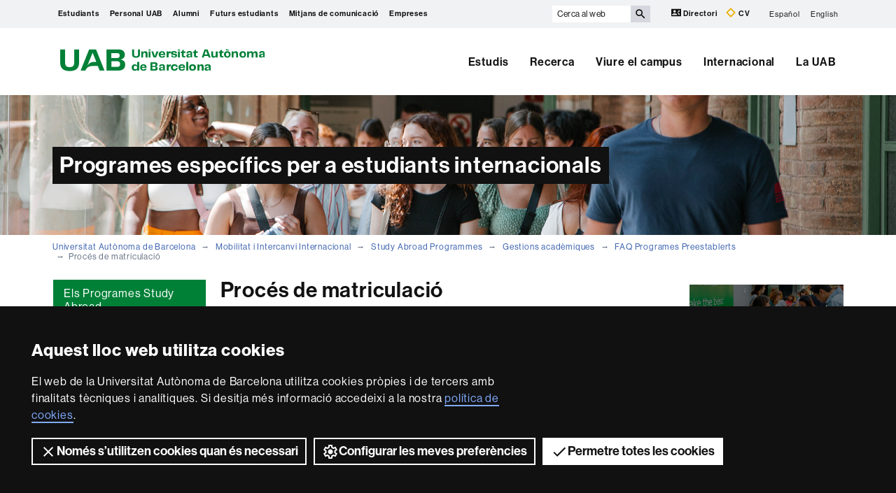

--- FILE ---
content_type: text/html;charset=utf-8
request_url: https://www.uab.cat/web/personal-uab/mobilitat-i-intercanvi-internacional/study-abroad-programmes/gestions-academiques/proces-de-matriculacio-1345829984629.html
body_size: 13607
content:




	<!doctype html>
	
	

	

	
	<html lang="ca" xml:lang="ca">
	<head>
	
			




<script>
	var dataLayer = window.dataLayer = window.dataLayer || [];
	dataLayer.push({
		'urlRenamed':'UAB2013/mobilitat-i-intercanvi-internacional/study-abroad-programmes/gestions-academiques/faq-programes-preestablerts/proces-de-matriculacio-1345829984629.html',
		'site':'UAB2013',
		'language':'ca'
	});
</script>



<title>Procés de matriculació - Universitat Autònoma de Barcelona - UAB Barcelona</title>
<meta charset="utf-8">
<meta http-equiv="X-UA-Compatible" content="IE=edge">


<meta name="description" content="Som una universitat capdavantera que imparteix una doc&egrave;ncia de qualitat i excel&middot;l&egrave;ncia, diversificada, multidisciplin&agrave;ria i flexible, ajustada a les necessitats de la societat i adaptada als nous models de l'Europa del coneixement. La UAB &eacute;s reconeguda internacionalment per la qualitat i el car&agrave;cter innovador de la seva recerca."/>
<meta name="keywords" content="UAB, Universitat Aut&ograve;noma de Barcelona, Barcelona, universitat Barcelona, universitat, investigaci&oacute;, recerca, grau, m&agrave;ster, m&agrave;ster oficial, postgrau, doctorat"/>
<meta name="author" content="UAB - Universitat Aut&ograve;noma de Barcelona"/>
<meta name="robots" content="index,follow" />
<meta name="pageid" content="1345829984629">




		
			<meta name='viewport' content='width=device-width, initial-scale=1'/>
		<link href="/Xcelerate/UAB2013/UABResponsive/PortalUAB/css/animate.min.css"  rel="stylesheet"  type="text/css"   />
<link href="/Xcelerate/UAB2013/UABResponsive/PortalUAB/css/style_UAB2013.css"  rel="stylesheet"  type="text/css"   />
<link href="https://fonts.googleapis.com/css?family=Roboto+Condensed:400,700,300"  rel="stylesheet"  type="text/css"   />
<!--[if lt IE 9]>
<script src="https://oss.maxcdn.com/html5shiv/3.7.2/html5shiv.min.js"></script>
<script src="https://oss.maxcdn.com/respond/1.4.2/respond.min.js"></script>
<![endif]-->
<link href="/favicon.ico"  rel="shortcut icon"    />
<script src="/Xcelerate/UAB2013/UABResponsive/PortalUAB/js/jquery.min.js"></script>
<script src="/Xcelerate/UAB2013/UABResponsive/PortalUAB/js/jquery-migrate.min.js"></script>
<script src="/Xcelerate/UAB2013/UABResponsive/PortalUAB/js/bootstrap.min.js"></script>
<script src="/Xcelerate/UAB2013/UABResponsive/PortalUAB/js/opcions.js"></script>
<script src="/Xcelerate/UAB2013/UABResponsive/PortalUAB/js/scrolltopcontrol.js"></script>
<script src="/Xcelerate/UAB2013/UABResponsive/PortalUAB/js/jquery.mobile.custom.min.js"></script>
<script src="/Xcelerate/js/jwplayer8/jwplayer.js"></script>
<script src="/Xcelerate/UAB2013/UABResponsive/PortalUAB/js/jquery.carouFredSel-6.2.1-packed.js"></script>
<script src="/Xcelerate/UAB2013/UABResponsive/PortalUAB/js/ie10-viewport-bug-workaround.js"></script>
<script src="/Xcelerate/UAB2013/UABResponsive/PortalUAB/js/jquery.tabs.js"></script>
<script src="/Xcelerate/UAB2013/UABResponsive/PortalUAB/js/bootstrap-datepicker.min.js"></script>
<script src="/Xcelerate/UAB2013/UABResponsive/PortalUAB/js/bootstrap-datepicker.ca.min.js"></script>
<script>
<!--

				
								
				
				(function(w,d,s,l,i){w[l]=w[l]||[];w[l].push({'gtm.start':
				new Date().getTime(),event:'gtm.js'});var f=d.getElementsByTagName(s)[0],
				j=d.createElement(s),dl=l!='dataLayer'?'&l='+l:'';j.async=true;j.src=
				'https://www.googletagmanager.com/gtm.js?id='+i+dl;f.parentNode.insertBefore(j,f);
				})(window,document,'script','dataLayer','GTM-PW3QBZ4');
				
				
		
				
				(function(w,d,s,l,i){w[l]=w[l]||[];w[l].push({'gtm.start':
				new Date().getTime(),event:'gtm.js'});var f=d.getElementsByTagName(s)[0],
				j=d.createElement(s),dl=l!='dataLayer'?'&l='+l:'';j.async=true;j.src=
				'https://www.googletagmanager.com/gtm.js?id='+i+dl;f.parentNode.insertBefore(j,f);
				})(window,document,'script','dataLayer','GTM-PSGHLC5');
				
				
			
//-->
</script>
<script>
<!--
jwplayer.key='2Lflw31/0Kno4ToDzY0G2IloriO57rEvYPqj6VDs6HQ=';
//-->
</script>



	<script type="application/ld+json">
	{ 
		"@context": "https://schema.org",
		"@type": "CollegeOrUniversity",
		"name": "Universitat Aut&ograve;noma de Barcelona",
		"url": "https://www.uab.cat/",
		"logo": "https://www.uab.cat/web/coneix-la-uab/itineraris/identitat-i-imatge-corporativa/uab.cat/servlet/BlobServer?blobkey=id&blobnocache=true&blobwhere=1345725428582&blobheader=application&blobcol=urlimg&blobtable=Imatge",
		"sameAs": [ 
			"https://www.linkedin.com/school/uabbarcelona",
			"https://www.facebook.com/uabbarcelona",
			"https://www.instagram.com/uabbarcelona/",
			"https://bsky.app/profile/uab.cat",
			"https://www.youtube.com/uabbarcelona",
			"https://t.me/uabbarcelona",
			"https://www.tiktok.com/@uabbarcelona"
		],
		"contactPoint": [ 
			{ 
				"@type": "ContactPoint",
				"telephone": "+34 - 93 581 1111",
				"contactType": "Customer service" 
			} 
		] 
	}
	</script>
	



	</head>

	<body> 
	<!-- Google Tag Manager (noscript) -->
	<noscript><iframe src="https://www.googletagmanager.com/ns.html?id=GTM-PW3QBZ4" height="0" width="0" style="display:none;visibility:hidden" aria-hidden="true"></iframe></noscript>
	<!-- End Google Tag Manager (noscript) -->
	<!-- Accessibility -->
	






	
<!-- #salts a seccions -->
  <div id="sr-kw-only" role="navigation" aria-label="Accés directe a les seccions">
    <a href="#main" class="sr-kw-only">Vés al contingut principal</a> 
    <a href="#navegacio" class="sr-kw-only">Vés a la navegació de  Universitat Autònoma de Barcelona</a>
    
    	<a href="#nav-context" class="sr-kw-only">Vés a la navegació de la pàgina</a>
    
    <a href="#mapa" class="sr-kw-only">Vés al mapa del web</a>
  </div>
<!-- /#salts a seccions -->


	<!-- /#Accessibility -->

	<!-- header -->
	<header class="header" role="banner">
	<!-- PropagateParams -->
	
	<!-- End propagate -->

	<!-- #access -->
	<!-- Language  --><nav aria-label="navegació del site per a mòbil" class="hidden-md hidden-lg">
	<div class="header-nav">
		<div class="container">
			<div class="navbar-header">
				<button type="button" class="navbar-toggle collapsed" data-toggle="collapse" data-target="#navbar" aria-expanded="false" aria-controls="navbar">
					<span class="ico hamburguer" aria-hidden="true"></span>
					<span class="sr-only">Prem per desplegar el menú de  Universitat Autònoma de Barcelona</span>
				</button>
				<a href="/web/universitat-autonoma-de-barcelona-1345467950436.html">
				  <span class="ico logo" aria-hidden="true"></span>
				  <span class="sr-only">UAB Universitat Autònoma de Barcelona</span>
				</a>
				<span class="header-title"><a href="/web/universitat-autonoma-de-barcelona-1345467950436.html">Universitat Autònoma de Barcelona</a></span> 
			</div>
		</div>
	</div>
</nav>

<nav id="navbar" class="navbar-collapse collapse" aria-label="perfils">
	<div class="header-top2">
		<div class="container">
			<div class="row access"><div class="col-xs-12 col-md-6">
<nav aria-label="Navegació per perfils d'usuari">
	<ul class="seccions">
					
	
									
			
			
				
					
										
					
						
						
						
							
						
				
					
										
					
						
						
						
							
						
				
					
										
					
				
					
										
					
						
						
						
				
					
										
					
						
						
						
				
					
										
					
						
						
						<!-- Display results -->
	
	
		
			
			
			
		
			
			
			
		
			
			
			
		
			
			
			
		
			
			
			
		
			
			
			
		
	
			
		
			
		<!-- FlexLink Intern 1345683133691--><!-- the page list has data! 1345469070969-->
						   <!-- paramurl NOT null --> 
							
							
							
						
			
		
			
		
			
		
			
		<!-- FlexLink Intern 1345683553297--><!-- the page list has data! 1345469070817-->
						   <!-- paramurl NOT null --> 
							
							
							
						
			
		
			
		
			
		
			
		
			
		
			
		
			
		
			
		<!-- FlexLink Intern 1345847697995--><!-- the page list has data! 1345811559072-->
						   <!-- paramurl NOT null --> 
							
							
							
						
			
		
			
		
			
		
			
		<!-- FlexLink Intern 1345847697851--><!-- the page list has data! 1345834772180-->
						   <!-- paramurl NOT null --> 
							
							
							
						
			
		
			
		
			
		
			
		<!-- FlexLink Intern 1345847697958--><!-- the page list has data! 1345834772291-->
						   <!-- paramurl NOT null --> 
							
							
							
						
			
		
			
		
	
	
	
	<li><a href="/web/estudiants-1345469070969.html" class="l-estudiants"  title='Estudiants'>Estudiants</a></li><li><a href="/web/personal-uab-1345469070817.html" class="l-professorat"  title='Personal UAB'>Personal UAB</a></li><li><a href="https://www.uab.cat/alumni" class="l-Alumni" target='_BLANK' title='Alumni'>Alumni</a></li><li><a href="/web/estudis/visita-la-uab-1345811559072.html" class="l-Futurs estudiants"  title='Futurs estudiants'>Futurs estudiants</a></li><li><a href="/web/mitjans-de-comunicacio-1345834772180.html" class="l-Mitjans de comunicació"  title='Mitjans de comunicaci&oacute;'>Mitjans de comunicació</a></li><li><a href="/web/informacio-per-a-entitats-i-empreses-1345834772291.html" class="l-Empreses"  title='Empreses'>Empreses</a></li>
</ul></nav></div><div class="search-uab">
					<div id="custom-search-input" role="search">
						<form id="searchform" method="get" action='/cerca-ca.html'>
							<div class="input-group">
								<label class="sr-only" for="cercaweb">Cerca al web</label>
								<input id="cercaweb" type="text" class="form-control input-lg" placeholder="Cerca al web" title="Introdueix el text de cerca" alt="Introdueix el text de cerca" name="query" accesskey="i" />
								<span class="input-group-btn">
									<button id="submit" class="btn btn-info btn-lg" alt="Prem el botó per iniciar la cerca" type="submit" aria-label="Prem el botó per iniciar la cerca" value="Search">
										<span class="glyphicon glyphicon-search" aria-hidden="true"></span>
									</button>
								</span>
							</div>
						</form>
					</div>

					<div class="dreceres">
						<a href="https://directori.uab.cat/pcde/">
							<img src="/Xcelerate/UAB2013/UABResponsive/PortalUAB/img/icona-directori.svg" alt="" />
							Directori
						</a>
						<a href="https://sso.uab.cat/cas/login?service=https://cv.uab.cat/protected/index.jsp&locale=ca">
							<img src="/Xcelerate/UAB2013/UABResponsive/PortalUAB/img/icona-cv.svg" alt="" />
							CV
						</a>
					</div>
					<ul class="idiomes"><li ><a href='/web/movilidad-e-intercambio-internacional/study-abroad-programmes/gestiones-academicas/faq-programas-preestablecidos/proceso-de-matriculacion-1345829986051.html' lang="es" name='Español'>Español</a></li><li class="last-child"><a href='/web/mobility-international-exchange/study-abroad-programmes/academic-and-administrative-procedures/enrolment-process-1345829988093.html' lang="en" name='English'>English</a></li></ul>
				</div>
			</div>
		</div>
	</div>

	<!-- /#access -->

	<!-- #Cabecera -->
	



<!-- #container capcalera -->
<div class="container">
	<div class="col-md-3">
				<a href="/web/universitat-autonoma-de-barcelona-1345467950436.html">
					<span class="ico logo hidden-xs hidden-sm" aria-hidden="true"></span>
					<span class="sr-only">U A B</span></a></div><div class="col-md-9">
				<nav id="navegacio" aria-label="UAB2015.Head.Accesibilitat.NavegacioFacultat Universitat Autònoma de Barcelona" role="navigation">
				  <ul class="nav navbar-nav navbar-right">
				
					
						<li class="dropdown"> <a  class="dropdown-toggle" href="/web/estudis-1345661720635.html">Estudis</a>
						
							
						</li>
				
					
						<li class="dropdown"> <a  class="dropdown-toggle" href="/web/recerca-1345661751408.html">Recerca</a>
						
							
						</li>
				
					
						<li class="dropdown"> <a  class="dropdown-toggle" href="/web/viure-el-campus-1345661543352.html">Viure el campus</a>
						
							
						</li>
				
					
						<li class="dropdown"> <a  class="dropdown-toggle" href="/web/internacional-1345833044624.html">Internacional</a>
						
							
						</li>
				
					
						<li class="dropdown"> <a  class="dropdown-toggle" href="/web/la-uab-1345661777128.html">La UAB</a>
						
							
						</li>
				
				</ul>
				</nav>
	</div>
	<div class="clear"></div>
</div>

</nav>
</header> 
<!-- /#nav-uab --> 



	

<script src="/Xcelerate/UAB2013/UABResponsive/PortalUAB/js/owl.carousel.min.js"></script>

 
				
				
						
												
						
					
				

 
	<div class="headerImg" style="background-image:url(/Imatge/122/767/HeaderStudy_22.jpg); background-size:cover; background-position: 50% 50%;">
		<div class="container">
			  
				
					<span>Programes específics per a estudiants internacionals</span>
				
			   
			  		
		</div>
	</div>

			




	<!-- /#Cabecera -->



	

	<!-- breadcrumb -->
	
	<div class="container hidden-xs">
		<ul class="breadcrumb">
				<li>
				<a href="/web/universitat-autonoma-de-barcelona-1345467950436.html" >Universitat Autònoma de Barcelona</a>
				</li>
				<li>
				<a href="/web/mobilitat-i-intercanvi-internacional-1345680108534.html" >Mobilitat i Intercanvi Internacional</a>
				</li>
				<li>
				<a href="/web/mobilitat-i-intercanvi-internacional/study-abroad-programmes-1345825550367.html" >Study Abroad Programmes</a>
				</li>
				<li>
				<a href="/web/mobilitat-i-intercanvi-internacional/study-abroad-programmes/gestions-academiques-1345818340760.html" >Gestions acadèmiques</a>
				</li>
				<li>
				<a href="/web/mobilitat-i-intercanvi-internacional/study-abroad-programmes/gestions-academiques/faq-programes-preestablerts/abans-de-venir-1345818814128.html" >FAQ Programes Preestablerts</a>
				</li>
				<li class="active">Procés de matriculació</li></ul>
	</div>
	<!-- breadcrumb -->

	<div class="container">
	  <div class="row">
		<div class="sidebar menu-left">
			<div class="navbar">
				

		

	<!-- arrelMenupageId:::1345818340760 --><!-- catArrelMenu:::arml -->

					
					
					
					
					
				
	
		
		
		
	

				
  					
  					
  					
				<!-- Display results -->
	
	
		
			
			
			
		
	
			
		<!-- FlexLink Intern 1345825562774--><!-- the page list has data! 1345825554463-->
						   <!-- paramurl NOT null --> 
							
							
							
						
			
		
	
	
	
	

							
							
							
							
							
						
	
		
		
		
	

				
  					
  					
  					
				<!-- Display results -->
	
	
		
			
			
			
		
	
			
		<!-- FlexLink Intern 1345825657799--><!-- the page list has data! 1345826271162-->
						   <!-- paramurl NOT null --> 
							
							
							
						
			
		
	
	
	
	



				
  					
  					
  					
				<!-- Display results -->
	
	
		
			
			
			
		
	
			
		<!-- FlexLink Intern 1345825658417--><!-- the page list has data! 1345825594048-->
						   <!-- paramurl NOT null --> 
							
							
							
						
			
		
	
	
	
	


				
  					
  					
  					
				<!-- Display results -->
	
	
		
			
			
			
		
	
			
		<!-- FlexLink Intern 1345837421536--><!-- the page list has data! 1345842692515-->
						   <!-- paramurl NOT null --> 
							
							
							
						
			
		
	
	
	
	


				
  					
  					
  					
				<!-- Display results -->
	
	
		
			
			
			
		
	
			
		<!-- FlexLink Intern 1345826497602--><!-- the page list has data! 1345842775474-->
						   <!-- paramurl NOT null --> 
							
							
							
						
			
		
	
	
	
	

							
							
							
							
							
						
							
							
							
							
							
						
							
							
							
							
							
						
							
							
							
							
							
						
							
							
							
							
							
						
							
							
							
							
							
						



  	<div class="navbar-header">
         
			
	  	
        <button type="button" class="d-md-none d-lg-none d-xl-none navbar-toggle collapsed ico" data-toggle="collapse" data-target="#navbar-sidebar" aria-expanded="true" aria-controls="navbar">
                  <span class="d-md-none d-lg-none d-xl-none navbar-brand">FAQ Programes Preestablerts</span>
                  <span class="d-md-none d-lg-none d-xl-none ico hamburguer" aria-hidden="true"></span>
                  <span class="d-md-none d-lg-none d-xl-none sr-only">Desplegar la navegació</span>
          </button>
    </div><!-- /navbar-header  -->
    <nav id="navbar-sidebar" class="navbar-collapse collapse sidebar-navbar-collapse" role="navigation">
    	<nav id="nav-context" class="menu-content" role="navigation" aria-label="Menú principal"><!-- UAB2013/Responsive_WD/Common/CSElementDisplayLeftMenu_RWD 22-->

			<div role="tablist" class="aside-nav-content">
			    <div role="tab" id="id_1" class="title">
						Els Programes Study Abroad
			   </div>
					<div role="tabpanel" aria-labelledby="id_1">
						<ul><li class='no-sub'>
<a href='/web/mobilitat-i-intercanvi-internacional/study-abroad-programmes/gestions-academiques/programes-study-abroad-presentacio-1345826388901.html'  >Programes Study Abroad-Presentació </a>
</li>
<li class='no-sub'>
<a href='/web/mobilitat-i-intercanvi-internacional/study-abroad-programmes/cursos-seleccionats-1345825554463.html'  >Cursos Seleccionats </a>
</li>
<li class='sub'>
<a  href='#collapse3_deep0' data-toggle='collapse' data-parent='#collapse3_deep0' aria-expanded='false' class='collapsed' >Tots els Programes Preestablerts <span class='ico mes'></span></a>
<ul id='collapse3_deep0' class='collapse' style='height: 0px;' aria-expanded='false' >
<li class='no-sub'>
<a href='/web/mobilitat-i-intercanvi-internacional/study-abroad-programmes/programes-preestablerts-1345826271162.html'  >Programes Preestablerts </a>
</li>
<li class='no-sub'>
<a href='/web/mobilitat-i-intercanvi-internacional/study-abroad-programmes/gestions-academiques/tots-els-programes-preestablerts/programa-spring-2025-1345844222376.html'  >Programa Spring 2025 </a>
</li>
<li class='no-sub'>
<a href='/web/mobilitat-i-intercanvi-internacional/study-abroad-programmes/gestions-academiques/tots-els-programes-preestablerts/programa-may-2025-1345849237626.html'  >Programa May 2025 </a>
</li>
<li class='no-sub'>
<a href='/web/mobilitat-i-intercanvi-internacional/study-abroad-programmes/gestions-academiques/tots-els-programes-preestablerts/programa-summer-2026-1345854231116.html'  >Programa Summer 2026 </a>
</li>
<li class='no-sub'>
<a href='/web/mobilitat-i-intercanvi-internacional/study-abroad-programmes/gestions-academiques/tots-els-programes-preestablerts/programa-fall-2026-1345856925327.html'  >Programa Fall 2026 </a>
</li>
</ul>
</li>
<li class='no-sub'>
<a href='/web/mobilitat-i-intercanvi-internacional/study-abroad-programmes/tailor-made-programmes-1345825594048.html'  >Programes a mida - Tailor Made </a>
</li>
<li class='no-sub'>
<a href='/web/mobilitat-i-intercanvi-internacional/study-abroad-programmes/programa-gap-year-1345842692515.html'  >Programa Gap Year 2025 </a>
</li>
<li class='no-sub'>
<a href='/web/mobilitat-i-intercanvi-internacional/study-abroad-programmes/programa-study-abroad-business-management-b-m-1345842775474.html'  >Programa B&M </a>
</li>
<!-- Tanca Caixa Oberta boxLinksOpened--></ul>
				</div>
			  </div>			
	
			<!-- Tanca Caixa Oberta boxLinksOpened-->

			<div role="tablist" class="aside-nav-content">
			    <div role="tab" id="id_2" class="title">
						Coneix Study Abroad
			   </div>
					<div role="tabpanel" aria-labelledby="id_2">
						<ul><li class='sub'>
<a  href='#collapse8_deep0' data-toggle='collapse' data-parent='#collapse8_deep0' aria-expanded='false' class='collapsed' >Els nostres Campus <span class='ico mes'></span></a>
<ul id='collapse8_deep0' class='collapse' style='height: 0px;' aria-expanded='false' >
<li class='no-sub'>
<a href='/web/mobilitat-i-intercanvi-internacional/study-abroad-programmes/gestions-academiques/els-nostres-campus/campus-barcelona-1345818932942.html'  >Campus Barcelona </a>
</li>
<li class='no-sub'>
<a href='/web/mobilitat-i-intercanvi-internacional/study-abroad-programmes/gestions-academiques/els-nostres-campus/campus-bellaterra-1345818932986.html'  >Campus Bellaterra </a>
</li>
</ul>
</li>
<li class='no-sub'>
<a href='/web/mobilitat-i-intercanvi-internacional/study-abroad-programmes/gestions-academiques/equip-1345823799477.html'  >Equip </a>
</li>
<li class='no-sub'>
<a href='/web/mobilitat-i-intercanvi-internacional/study-abroad-programmes/gestions-academiques/professorat-col-laborador-1345838655170.html'  >Professorat col·laborador </a>
</li>
<li class='no-sub'>
<a href='/web/mobilitat-i-intercanvi-internacional/study-abroad-programmes/gestions-academiques/diversitat-i-inclusio-1345819235725.html'  >Diversitat i inclusió </a>
</li>
<li class='no-sub'>
<a href='/web/mobilitat-i-intercanvi-internacional/study-abroad-programmes/gestions-academiques/universitats-col-laboradores-1345818932549.html'  >Universitats col·laboradores </a>
</li>
<li class='sub'>
<a  href='#collapse13_deep0' data-toggle='collapse' data-parent='#collapse13_deep0' aria-expanded='false' class='collapsed' >Agències i empreses <span class='ico mes'></span></a>
<ul id='collapse13_deep0' class='collapse' style='height: 0px;' aria-expanded='false' >
<li class='no-sub'>
<a href='/web/mobilitat-i-intercanvi-internacional/study-abroad-programmes/gestions-academiques/agencies-i-empreses/partners-1345828190439.html'  >Partners </a>
</li>
<li class='no-sub'>
<a href='/web/mobilitat-i-intercanvi-internacional/study-abroad-programmes/gestions-academiques/agencies-i-empreses/providers-1345828190479.html'  >Providers </a>
</li>
</ul>
</li>
<li class='no-sub'>
<a href='/web/mobilitat-i-intercanvi-internacional/study-abroad-programmes/gestions-academiques/xifres-i-ranquings-1345818932224.html'  >Xifres i rànquings </a>
</li>
<li class='no-sub'>
<a href='/web/mobilitat-i-intercanvi-internacional/study-abroad-programmes/gestions-academiques/internacionalitzacio-en-xifres-1345938617385.html'  >Internacionalització en xifres </a>
</li>
<!-- Tanca Caixa Oberta boxLinksOpened--></ul>
				</div>
			  </div>			
	
			<!-- Tanca Caixa Oberta boxLinksOpened-->

			<div role="tablist" class="aside-nav-content">
			    <div role="tab" id="id_3" class="title">
						Tràmits acadèmics
			   </div>
					<div role="tabpanel" aria-labelledby="id_3">
						<ul><li class='sub'>
<a  href='#collapse17_deep0' data-toggle='collapse' data-parent='#collapse17_deep0' aria-expanded='false' class='collapsed' >Matrícula <span class='ico mes'></span></a>
<ul id='collapse17_deep0' class='collapse' style='height: 0px;' aria-expanded='false' >
<li class='no-sub'>
<a href='/web/mobilitat-i-intercanvi-internacional/study-abroad-programmes/gestions-academiques/matricula/cursos-seleccionats-1345818811822.html'  >Cursos Seleccionats </a>
</li>
<li class='no-sub'>
<a href='/web/mobilitat-i-intercanvi-internacional/study-abroad-programmes/gestions-academiques/matricula/programes-preestablerts-1345818811926.html'  >Programes Preestablerts </a>
</li>
<li class='no-sub'>
<a href='/web/mobilitat-i-intercanvi-internacional/study-abroad-programmes/gestions-academiques/matricula/programes-tailor-made-1345818812623.html'  >Programes Tailor Made </a>
</li>
<li class='no-sub'>
<a href='/web/mobilitat-i-intercanvi-internacional/study-abroad-programmes/gestions-academiques/matricula/programa-gap-year-1345841056224.html'  >Programa GAP Year </a>
</li>
<li class='no-sub'>
<a href='/web/mobilitat-i-intercanvi-internacional/study-abroad-programmes/gestions-academiques/matricula/programa-business-management-b-m-1345841057424.html'  >Programa Business & Management (B&M) </a>
</li>
</ul>
</li>
<li class='sub'>
<a  href='#collapse18_deep0' data-toggle='collapse' data-parent='#collapse18_deep0' aria-expanded='false' class='collapsed' >Programa acadèmic <span class='ico mes'></span></a>
<ul id='collapse18_deep0' class='collapse' style='height: 0px;' aria-expanded='false' >
<li class='no-sub'>
<a href='/web/mobilitat-i-intercanvi-internacional/study-abroad-programmes/gestions-academiques/programa-academic/cursos-seleccionats-1345825118047.html'  >Cursos Seleccionats </a>
</li>
<li class='no-sub'>
<a href='/web/mobilitat-i-intercanvi-internacional/study-abroad-programmes/gestions-academiques/programa-academic/programes-pre-establerts-1345818813724.html'  >Programes Pre-Establerts </a>
</li>
<li class='no-sub'>
<a href='/web/mobilitat-i-intercanvi-internacional/study-abroad-programmes/gestions-academiques/programa-academic/programes-tailor-made-1345818813810.html'  >Programes Tailor Made </a>
</li>
</ul>
</li>
<li class='no-sub'>
<a href='/web/mobilitat-i-intercanvi-internacional/study-abroad-programmes/gestions-academiques/guies-per-estudiants-internacionals-1345818814022.html'  >Guies per estudiants internacionals </a>
</li>
<li class='sub'>
<a  href='#collapse20_deep0' data-toggle='collapse' data-parent='#collapse20_deep0' aria-expanded='false' class='collapsed' >FAQ Cursos Seleccionats <span class='ico mes'></span></a>
<ul id='collapse20_deep0' class='collapse' style='height: 0px;' aria-expanded='false' >
<li class='no-sub'>
<a href='/web/mobilitat-i-intercanvi-internacional/study-abroad-programmes/gestions-academiques/faq-cursos-seleccionats/abans-de-venir-1345839069431.html'  >Abans de venir </a>
</li>
<li class='no-sub'>
<a href='/web/mobilitat-i-intercanvi-internacional/study-abroad-programmes/gestions-academiques/faq-cursos-seleccionats/proces-de-matriculacio-1345839069569.html'  >Procés de matriculació </a>
</li>
<li class='no-sub'>
<a href='/web/mobilitat-i-intercanvi-internacional/study-abroad-programmes/gestions-academiques/faq-cursos-seleccionats/durant-el-semestre-1345839069688.html'  >Durant el semestre </a>
</li>
<li class='no-sub'>
<a href='/web/mobilitat-i-intercanvi-internacional/study-abroad-programmes/gestions-academiques/faq-cursos-seleccionats/en-acabar-el-programa-1345839069808.html'  >En acabar el programa </a>
</li>
</ul>
</li>
<li class='sub actual-section opened'>
<a  href='#collapse21_deep0' data-toggle='collapse' data-parent='#collapse21_deep0' aria-expanded='true' class='actual-section' >FAQ Programes Preestablerts <span class='ico mes'></span></a>
<ul id='collapse21_deep0' class='collapse in' style='' aria-expanded='true' >
<li class='no-sub'>
<a href='/web/mobilitat-i-intercanvi-internacional/study-abroad-programmes/gestions-academiques/faq-programes-preestablerts/abans-de-venir-1345818814128.html'  >Abans de venir </a>
</li>
<li class='no-sub actual-section'>
<a href='/web/mobilitat-i-intercanvi-internacional/study-abroad-programmes/gestions-academiques/faq-programes-preestablerts/proces-de-matriculacio-1345829984629.html' class='actual-page' >Procés de matriculació </a>
</li>
<li class='no-sub'>
<a href='/web/mobilitat-i-intercanvi-internacional/study-abroad-programmes/gestions-academiques/faq-programes-preestablerts/durant-el-semestre-1345829985592.html'  >Durant el semestre </a>
</li>
<li class='no-sub'>
<a href='/web/mobilitat-i-intercanvi-internacional/study-abroad-programmes/gestions-academiques/faq-programes-preestablerts/en-acabar-el-programa-1345829985635.html'  >En acabar el programa </a>
</li>
</ul>
</li>
<!-- Tanca Caixa Oberta boxGreyOpened F-->	</ul>
			
				</div>
			
			</aside>

		
		<!-- Tanca Caixa Oberta boxGreyOpened F-->
		<!-- arrelMenupageId:::1345818340760 --><!-- catArrelMenu:::arml -->


		</nav>
		   
		   
	</nav>

				
	



							 	
			</div>
		</div>

	
		<main id="main" class="content">
			
			
				
						
					
						
					





				
				
				
				
				
			 
				<!-- Link not found -->
			
				
				
				
				
				
			 
				<!-- Link not found -->
			
				
				
				
				
				
			 
				<!-- Link not found -->
			
				
				
				
				
				
			 
				<!-- Link not found -->
			
				
				
				
				
				
			 
				<!-- Link not found -->
			
				
				
				
				
				
			 
				<!-- Link not found -->
			
				
				
				
				
				
			 
				<!-- Link not found -->
			
	
		<style>
		.section-title {
			float: none;
		}
		</style>
		<h1 class="section-title">
			Procés de matriculació
		</h1>
	
	<!-- #Text Generic TG -->
	

	
	
		
		
	

	
	<div class="contingut-desplegable" >
	
		
				<h2 id="contingut-desplegable-1-titol" class="contingut-desplegable-titol">
					<button type="button" class="boto invertit" data-toggle="collapse" data-target="#contingut-desplegable-1" aria-expanded="false" aria-controls="contingut-desplegable-1">
					Quina documentació es requereix?
					</button>

				</h2>
				<div id="contingut-desplegable-1" class="collapse" aria-labelledby="contingut-desplegable-1-titol">
					<div class="desplegable-wrap">
			
				
				
				
				
			
		
		<div class="contingut">
		
		<div class="row">
		
							
							
						
				<div 		
				class="col-sm-12">


					<p>1. Passaport&nbsp;en vig&egrave;ncia. La validesa&nbsp;del passaport&nbsp;ha de cobrir tota la durada&nbsp;del programa.</p>

<p>2. Expedient&nbsp;acad&egrave;mic&nbsp;oficial em&egrave;s&nbsp;per la universitat&nbsp;d&#39;origen en el que han d&#39;apar&egrave;ixer:</p>

<ul>
	<li>Els semestres cursats fins ara.</li>
	<li>El semestre en curs.</li>
	<li>Les notes corresponents.</li>
	<li>El promig de notes o GPA.</li>
</ul>

<p>3. Els estudiants que no tinguin angl&egrave;s com a&nbsp;idioma nadiu i vulguin cursar assignatures en aquesta llengua, cal que&nbsp;presentin&nbsp;un certificat&nbsp;de coneixement de nivell m&iacute;nim&nbsp;B2 o equivalent&nbsp;en el moment&nbsp;de fer la preinscripci&oacute;.</p>

<p>4. Els estudiants que vulguin cursar assignatures en espanyol i&nbsp;que no siguin hispanoparlants hauran de presentar un certificat&nbsp;de coneixement&nbsp;d&#39;aquesta llengua&nbsp;de nivell m&iacute;nim&nbsp;B2.1&nbsp;o equivalent&nbsp;en el moment&nbsp;de fer la preinscripci&oacute;.</p>

<p>Pots consultar aquesta taula per esbrinar quins s&oacute;n els certificats acceptats:</p>

<table class='taula taulaborder'>
	<tbody>
		<tr>
			<td valign="top">
			<p><span><span><span><strong><span><span>Certificat&nbsp;oficial d&#39;idioma </span></span></strong></span></span></span></p>
			</td>
			<td valign="top">
			<p><span><span><span><strong><span><span>Nivell - Nota m&iacute;nima per&nbsp;accedir al programa</span></span></strong></span></span></span></p>
			</td>
		</tr>
		<tr>
			<td valign="top">
			<p><span><span><span><strong><span><span>MCER </span></span></strong></span></span></span></p>
			</td>
			<td valign="top">
			<p><span><span><span><span><span>B2</span></span></span></span></span></p>
			</td>
		</tr>
		<tr>
			<td valign="top">
			<p><span><span><span><strong><span><span>TOEFL iBT</span></span></strong></span></span></span></p>
			</td>
			<td valign="top">
			<p><span><span><span><span><span>78</span></span></span></span></span></p>
			</td>
		</tr>
		<tr>
			<td valign="top">
			<p><span><span><span><strong><span><span>IELTS</span></span></strong></span></span></span></p>
			</td>
			<td valign="top">
			<p><span><span><span><span><span>6</span></span></span></span></span></p>
			</td>
		</tr>
		<tr>
			<td valign="top">
			<p><span><span><span><strong><span><span>Cambridge</span></span></strong></span></span></span></p>
			</td>
			<td valign="top">
			<p><span><span><span><span><span>First Certificate</span></span></span></span></span></p>
			</td>
		</tr>
		<tr>
			<td valign="top">
			<p><span><span><span><strong><span><span>Cambridge </span></span></strong></span></span></span></p>
			</td>
			<td valign="top">
			<p><span><span><span><span><span>Advanced</span></span></span></span></span></p>
			</td>
		</tr>
		<tr>
			<td valign="top">
			<p><span><span><span><strong><span><span>DELE (Espa&ntilde;ol)</span></span></strong></span></span></span></p>
			</td>
			<td valign="top">
			<p><span><span><span><span><span>B2</span></span></span></span></span></p>
			</td>
		</tr>
		<tr>
			<td valign="top">
			<p><span><span><span><strong><span><span>SIELE (Espa&ntilde;ol)</span></span></strong></span></span></span></p>
			</td>
			<td valign="top">
			<p><span><span><span><span><span>B2</span></span></span></span></span></p>
			</td>
		</tr>
	</tbody>
</table>

<p>5. Els estudiants que no tinguin l&#39;angl&egrave;s com a&nbsp;idioma nadiu, per&ograve;&nbsp;estiguin&nbsp;cursant&nbsp;el grau en institucions angloparlants, podran aportar el seu certificat&nbsp;acad&egrave;mic&nbsp;com a&nbsp;prova de coneixement&nbsp;de la llengua anglesa.</p>

<p><strong>Tots els documents s&#39;han de lliurar&nbsp;escanejats i&nbsp;en format PDF. No s&#39;accepten fotos dels documents.</strong></p>
 
				</div>

				
		</div>
		
		</div>
		

</div>
			</div>
		
				<h2 id="contingut-desplegable-2-titol" class="contingut-desplegable-titol">
					<button type="button" class="boto invertit" data-toggle="collapse" data-target="#contingut-desplegable-2" aria-expanded="false" aria-controls="contingut-desplegable-2">
					Com puc assegurar la meva plaça al curs?
					</button>

				</h2>
				<div id="contingut-desplegable-2" class="collapse" aria-labelledby="contingut-desplegable-2-titol">
					<div class="desplegable-wrap">
			
				
				
				
				
			
		
		<div class="contingut">
		
		<div class="row">
		
							
							
						
				<div 		
				class="col-sm-12">


					<p><span><span><span><span><span><span>Per&nbsp;assegurar la teva pla&ccedil;a, un cop es comprovi que compleixes tots els requisits, caldr&agrave; que facis el pagament&nbsp;del dip&ograve;sit. </span></span></span></span></span></span></p>

<p><span><span><span><span><span><span>Les places s&#39;adjudiquen per ordre&nbsp;de pagament&nbsp;del dip&ograve;sit. Els cursos amb molta demanda omplen&nbsp;places r&agrave;pidament, aix&iacute; que es recomana fer el pagament&nbsp;del dip&ograve;sit el m&eacute;s aviat possible. </span></span></span></span></span></span></p>
 
				</div>

				
		</div>
		
		</div>
		

</div>
			</div>
		
				<h2 id="contingut-desplegable-3-titol" class="contingut-desplegable-titol">
					<button type="button" class="boto invertit" data-toggle="collapse" data-target="#contingut-desplegable-3" aria-expanded="false" aria-controls="contingut-desplegable-3">
					Quins són els mètodes de pagament?
					</button>

				</h2>
				<div id="contingut-desplegable-3" class="collapse" aria-labelledby="contingut-desplegable-3-titol">
					<div class="desplegable-wrap">
			
				
				
				
				
			
		
		<div class="contingut">
		
		<div class="row">
		
							
							
						
				<div 		
				class="col-sm-12">


					<p><span><span><span><span><span><span>Pagament&nbsp;via TPV virtual (targeta de cr&egrave;dit&nbsp;o Mastercard) o transfer&egrave;ncia banc&agrave;ria.</span></span></span></span></span></span></p>
 
				</div>

				
		</div>
		
		</div>
		

</div>
			</div>
		
				<h2 id="contingut-desplegable-4-titol" class="contingut-desplegable-titol">
					<button type="button" class="boto invertit" data-toggle="collapse" data-target="#contingut-desplegable-4" aria-expanded="false" aria-controls="contingut-desplegable-4">
					Quin és el límit pel pagament del dipòsit i el total de la matrícula?
					</button>

				</h2>
				<div id="contingut-desplegable-4" class="collapse" aria-labelledby="contingut-desplegable-4-titol">
					<div class="desplegable-wrap">
			
				
				
				
				
			
		
		<div class="contingut">
		
		<div class="row">
		
							
							
						
				<div 		
				class="col-sm-12">


					<p><span><span><span><span><span><span>No hi ha&nbsp;data l&iacute;mit&nbsp;per&nbsp;pagar el dip&ograve;sit.</span></span></span></span></span></span></p>

<p><span><span><span><span><span><span>El pagament&nbsp;del total de la matr&iacute;cula s&#39;ha de fer dins dels terminis establerts, depenent&nbsp;del semestre. </span></span></span></span></span></span></p>
 
				</div>

				
		</div>
		
		</div>
		

</div>
			</div>
		
				<h2 id="contingut-desplegable-5-titol" class="contingut-desplegable-titol">
					<button type="button" class="boto invertit" data-toggle="collapse" data-target="#contingut-desplegable-5" aria-expanded="false" aria-controls="contingut-desplegable-5">
					He de fer una prova de nivell d'espanyol si vull triar llengua espanyola?
					</button>

				</h2>
				<div id="contingut-desplegable-5" class="collapse" aria-labelledby="contingut-desplegable-5-titol">
					<div class="desplegable-wrap">
			
				
				
				
				
			
		
		<div class="contingut">
		
		<div class="row">
		
							
							
						
				<div 		
				class="col-sm-12">


					<p><span><span><span><span><span><span>Els estudiants que vulguin&nbsp;cursar classes de llengua espanyola i&nbsp;tinguin coneixements previs, hauran de fer una <strong>prova de nivell</strong>. Un cop s&#39;hagi efectuat&nbsp;la matr&iacute;cula, el nostre equip d&#39;administraci&oacute;&nbsp;enviar&agrave;&nbsp;els detalls per fer-la.</span></span></span></span></span></span></p>

<p><span><span><span><span><span><span>Els estudiants que no tinguin coneixements&nbsp;d&#39;espanyol seran considerats&nbsp;principiants i no caldr&agrave; que la facin.</span></span></span></span></span></span></p>
 
				</div>

				
		</div>
		
		</div>
		

</div>
			</div>
		
				<h2 id="contingut-desplegable-6-titol" class="contingut-desplegable-titol">
					<button type="button" class="boto invertit" data-toggle="collapse" data-target="#contingut-desplegable-6" aria-expanded="false" aria-controls="contingut-desplegable-6">
					Es poden fer canvis quan ja hagi fet la matrícula?
					</button>

				</h2>
				<div id="contingut-desplegable-6" class="collapse" aria-labelledby="contingut-desplegable-6-titol">
					<div class="desplegable-wrap">
			
				
				
				
				
			
		
		<div class="contingut">
		
		<div class="row">
		
							
							
						
				<div 		
				class="col-sm-12">


					<p><span><span><span><span><span><span>Durant&nbsp;el per&iacute;ode&nbsp;de matriculaci&oacute;, es podr&agrave; fer <strong>un &uacute;nic&nbsp;canvi</strong> en la matr&iacute;cula. </span></span></span></span></span></span></p>

<p><span><span><span><span><span><span>Un cop finalitzat&nbsp;el termini de matriculaci&oacute;, es podran&nbsp;fer canvis durant&nbsp;el <strong>per&iacute;ode&nbsp;Add&amp;Drop</strong>. Els canvis estaran subjectes a les places disponibles.</span></span></span></span></span></span></p>
 
				</div>

				
		</div>
		
		</div>
		

</div>
			</div>
		
				<h2 id="contingut-desplegable-7-titol" class="contingut-desplegable-titol">
					<button type="button" class="boto invertit" data-toggle="collapse" data-target="#contingut-desplegable-7" aria-expanded="false" aria-controls="contingut-desplegable-7">
					Quins són els terminis de cancelació de matrícula?
					</button>

				</h2>
				<div id="contingut-desplegable-7" class="collapse" aria-labelledby="contingut-desplegable-7-titol">
					<div class="desplegable-wrap">
			
				
				
				
				
			
		
		<div class="contingut">
		
		<div class="row">
		
							
							
						
				<div 		
				class="col-sm-12">


					<p>La cancelaci&oacute;&nbsp;de la matr&iacute;cula sencera comportar&agrave; la seva devoluci&oacute;&nbsp;(excepte&nbsp;el dip&ograve;sit, que no es reemborsable*) si es sol&middot;licita per escrit&nbsp;abans de les seg&uuml;ents dates l&iacute;mit&nbsp;per a cada semestre:</p>

<ul>
	<li><strong>Fall:</strong> 11 de juliol</li>
	<li><strong>May:</strong>&nbsp;25 d&#39;abril</li>
	<li><strong>Spring:</strong>&nbsp;11 de desembre</li>
	<li><strong>Summer:&nbsp;</strong>9 de maig</li>
</ul>

<p>Aquestes dates estan subjectes a modificacions si els programes necessiten adaptar els per&iacute;odes de cancelaci&oacute;.</p>

<p>Les cancelacions que s&#39;efectu&iuml;n fora&nbsp;de les dates indicades no tindran dret a devoluci&oacute;.</p>

<p><em>*El dip&ograve;sit de 500 euros i&nbsp;les taxes de tramesa de carta de visat&nbsp;no s&oacute;n reemborsables.&nbsp;</em></p>
 
				</div>

				
		</div>
		
		</div>
		

</div>
			</div></div>
	
	<script type="text/javascript">
		var anchorid = null;

		$.fn.scrollView = function () {
		  return this.each(function () {
			$('html, body').animate({
			  scrollTop: $(this).offset().top
			}, 1000);
		  });
		}

		$(document).ready(function() {
			var url=window.location;
			var anchor=url.hash; //anchor with the # character  
			var anchor2=url.hash.substring(1); //anchor without the # character

			if (anchor != ""){
				$(anchor).addClass("in");
				$(anchor+'e').scrollView();
				/*
				$(body,html).stop(true,true).animate({
					'scrollTop':   $(anchor+'e').offset().top
				}, 500);
				*/
			}
		});

	</script>
	

 
 




			
		</main>
		
			
			<div class="sidebar">
				<h2 class="sr-only">Informació complementària</h2>
				<div class="row"> 
					<div class="col-xs-12">
						
			  		
			  				  		
				  			    
			    	
			    	



	
			
									
			
		
	<!-- .banner -->	
	<div>
		 
			<aside class="bloc-banner">
				<a 
					href="https://www.uab.cat/barcelona-summer-school/"
					
					 
						target="_BLANK"
					
				>
					<img src="/Imatge/419/952/banner_UAB_Summer_School.png" alt="UAB Barcelona Summer School" class="img-responsive" />
				</a>
			</aside>
		
	</div>
	<!-- ./banner -->



							  			    
			    	
			    	



	
			
									
			
		
	<!-- .banner -->	
	<div>
		 
			<aside class="bloc-banner">
				<a 
					href="/web/movilidad-e-intercambio-internacional/study-abroad-programmes/gestiones-academicas/programa-academico/allotjament-al-campus-1345818811246.html"
					
					
				>
					<img src="/Imatge/178/794/Allotjament_CAT1,0.jpg" alt="Accommodation and services" class="img-responsive" />
				</a>
			</aside>
		
	</div>
	<!-- ./banner -->



							  			    
			    	
			    	



	
			
									
			
		
	<!-- .banner -->	
	<div>
		 
			<aside class="bloc-banner">
				<a 
					href="/web/mobilitat-i-intercanvi-internacional/study-abroad-programmes/gestions-academiques/agencies-i-empreses/partners-1345828190439.html"
					
					
				>
					<img src="/Imatge/981/875/banner_study_INFO_Agencies_CAT,0.jpg" alt="Information for partners and providers" class="img-responsive" />
				</a>
			</aside>
		
	</div>
	<!-- ./banner -->



							  			    
			    	
			    	




	

	
	
	

	<!-- Display results -->
	
	
		
			
			
			
		
			
			
			
		
			
			
			
		
	
			
		
			
		
			
		<!-- FlexLink Intern 1345824062596--><!-- the page list has data! 1345819241352-->
						   <!-- paramurl NOT null --> 
							
							
							
						
			
		
			
		
			
		
				
			
		
			
		
			
		
			
		
			
		
			
		<!-- FlexLink Intern 1345824062863--><!-- the page list has data! 1345819241478-->
						   <!-- paramurl NOT null --> 
							
							
							
						
			
		
			
		
			
		
				
			
		
			
		
			
		
			
		
			
		
			
		<!-- FlexLink Intern 1345824064600--><!-- the page list has data! 1345819241520-->
						   <!-- paramurl NOT null --> 
							
							
							
						
			
		
			
		
			
		
				
			
		
			
		
			
		
	
	
	
	
<div>
			<aside class="content-links">			
				<h3 class="section-title">Sessions informatives</h3>
				<ul class="links">
										
											<li>
												<a href="/web/mobilitat-i-intercanvi-internacional/study-abroad-programmes/contacte/sessions-informatives-online-1345819241352.html">Sessions informatives online<span class="ico more" aria-hidden="true"></span></a>
											</li>
										
										
											<li>
												<a href="/web/mobilitat-i-intercanvi-internacional/study-abroad-programmes/contacte/sessions-personalitzades-1345819241478.html">Sessions personalitzades<span class="ico more" aria-hidden="true"></span></a>
											</li>
										
										
											<li>
												<a href="/web/mobilitat-i-intercanvi-internacional/study-abroad-programmes/contacte/fires-internacionals-1345819241520.html">Fires internacionals<span class="ico more" aria-hidden="true"></span></a>
											</li>
										</ul>							  	
																											
		</aside>
	</div>

							  			    
			    	
			    	



	
			
									
			
		
	<div>
		<aside class="bloc rounded gris-clar">	
			
				<a href="/web/mobilitat-i-intercanvi-internacional/study-abroad-programmes/contacte/contacta-amb-l-equip-d-study-abroad-programmes-1345823939864.html" target="" style="text-align:left">
			
			
						
						<span class="titol">Contacta amb l'equip de Study Abroad</span>
				
																
					<img class="img-responsive" src="/Imatge/699/379/Contacte-Study-web,0.jpg" alt="Contacto Study Abroad">
				
			
				
					<p style="padding-top:15px;">study.abroad@uab.cat <br> +34 93 433 50 29</p>
				

			
				</a>
			
		</aside><!-- end side-box -->
	</div>



				

					</div>
				</div>
			</div>
		
		</div>
	</div>


	
	
				
		
		 

	
	
	

	<!-- #footer -->
	<footer>
	





<!-- #MapaWebFootPage -->

		

<!-- #recerca -->

	 
	
<!-- GetVar pageId > 1345467950436-->
		
			
<section id="mapa" class="hidden-sm hidden-xs" aria-labelledby="titol-mapa"> 
<h2 id="titol-mapa" class="sr-only">Mapa web</h2>
<div class="container">
	<div class="row">
		<ul>
		
			
				
					
					
				
			
		
		
		
					

				
					<li class='col-md-15 border-left'>
				
				
				
				
				
								<a class="negreta" href='#'>Estudis</a>	
											
							<!-- Display results -->
	
	
		
			
			
			
		
			
			
			
		
			
			
			
		
			
			
			
		
			
			
			
		
			
			
			
		
			
			
			
		
			
			
			
		
			
			
			
		
			
			
			
		
			
			
			
		
			
			
			
		
			
			
			
		
			
			
			
		
	
			
		
			
		
			
		
			
		
			
		
			
		
			
		
			
		
			
		
			
		
			
		
			
		
			
		
			
		<!-- FlexLink Intern 1345930020909--><!-- the page list has data! 1345926274171-->
						   <!-- paramurl NOT null --> 
							
							
							
						
			
		
			
		
			
		
			
		<!-- FlexLink Intern 1345666981350--><!-- the page list has data! 1345692269183-->
						   <!-- paramurl NOT null --> 
							
							
							
						
			
		
			
		
			
		
			
		
			
		
			
		
			
		
			
		
			
		
			
		
			
		
			
		<!-- FlexLink Intern 1345668424076--><!-- the page list has data! 1345667655947-->
						   <!-- paramurl NOT null --> 
							
							
							
						
			
		
			
		
			
		
			
		
			
		
			
		
			
		
			
		<!-- FlexLink Intern 1345929269016--><!-- the page list has data! 1345917732134-->
						   <!-- paramurl NOT null --> 
							
							
							
						
			
		
			
		
			
		
			
		
			
		
			
		
			
		
			
		
			
		
			
		
			
		
			
		
			
		
			
		
			
		
			
		
			
		
			
		
	
	
	
	<ul><li><a href="https://www.uab.cat/web/estudis/grau/oferta-de-graus/tots-els-graus-1345661751752.html" target='_BLANK' title="Graus" >Graus</a></li><li><a href="https://www.uab.cat/masters-i-postgraus/" target='_BLANK' title="Màsters i postgraus" >Màsters i postgraus</a></li><li><a href="https://www.uab.cat/web/estudis/doctorat/tots-els-doctorats-1345664818297.html" target='_BLANK' title="Doctorats" >Doctorats</a></li><li><a href="/web/estudis/microcredencials-uab-1345926274171.html"  title="" >Microcredencials</a></li><li><a href="/web/estudis/grau/oferta-de-graus/minors-1345692269183.html"  title="Mínors" >Mínors</a></li><li><a href="https://www.uab.cat/web/estudis/qualitat-docent/el-sistema-de-garantia-interna-de-la-qualitat-sgiq-1345754231341.html" target='_BLANK' title="Sistema de Garantia Interna de la Qualitat (SGIQ)" >Sistema de Garantia Interna de la Qualitat (SGIQ)</a></li><li><a href="https://www.uab.cat/web/internacional-1345833044624.html?_gl=1*1jc7vx1*_up*MQ..&gclid=EAIaIQobChMI3vTuyZ3nkAMVCGdBAh02QDZ7EAAYASAAEgJa0_D_BwE&gbraid=0AAAAAD2O5zRua7rqlzswdz9FtV7gKYB2O" target='_BLANK' title="Education Abroad" >Education Abroad</a></li><li><a href="/web/estudis/mooc-1345667655947.html"  title="Cursos MOOC UAB" >Cursos MOOC UAB</a></li><li><a href="https://www.uab.cat/web/uab-barcelona-summer-school-1345840115497.html" target='_BLANK' title="UAB Barcelona Summer School" >UAB Barcelona Summer School</a></li><li><a href="/web/estudis/la-docencia-a-la-uab-1345917732134.html"  title="La docència a la UAB" >La docència a la UAB</a></li><li><a href="https://www.uab.cat/web/estudis/grau/oferta-de-graus/centres-docents-1345664532351.html" target='_BLANK' title="Facultats i escoles" >Facultats i escoles</a></li><li><a href="https://www.uab.cat/abast" target='_BLANK' title="Universitat a l'Abast" >Universitat a l'Abast</a></li><li><a href="https://www.uab.cat/beques-ajuts/" target='_BLANK' title="Ajuts, beques i convocatòries" >Ajuts, beques i convocatòries</a></li><li><a href="https://www.uab.cat/web/estudis/visita-la-uab-1345811559072.html" target='_BLANK' title="Visita la UAB" >Visita la UAB</a></li></ul>
				
			
					</li>
				
				
					

				
					<li class='col-md-15 border-left'>
				
				
				
				
				
								<a class="negreta" href='#'>Recerca</a>	
											
							<!-- Display results -->
	
	
		
			
			
			
		
			
			
			
		
			
			
			
		
			
			
			
		
			
			
			
		
			
			
			
		
			
			
			
		
			
			
			
		
			
			
			
		
			
			
			
		
	
			
		
			
		
			
		
			
		
			
		
			
		
			
		
			
		
			
		
			
		
			
		
			
		
			
		
			
		
			
		
			
		
			
		
			
		<!-- FlexLink Intern 1345849566232--><!-- the page list has data! 1345808184219-->
						   <!-- paramurl NOT null --> 
							
							
							
						
			
		
			
		
			
		
			
		<!-- FlexLink Intern 1345665322321--><!-- the page list has data! 1345848496477-->
						   <!-- paramurl NOT null --> 
							
							
							
						
			
		
			
		
			
		
			
		
			
		
			
		
			
		
			
		
			
		
			
		
			
		
			
		<!-- FlexLink Intern 1345665322283--><!-- the page list has data! 1345889470301-->
						   <!-- paramurl NOT null --> 
							
							
							
						
			
		
			
		
			
		
			
		
			
		
			
		
	
	
	
	<ul><li><a href="https://www.uab.cat/web/investigar/itineraris/la-recerca/departaments-1345662120404.html" target='_BLANK' title="Departaments" >Departaments</a></li><li><a href="https://www.uab.cat/web/investigar/itineraris/la-recerca/centres-i-instituts-de-recerca-1345662120408.html" target='_BLANK' title="Instituts i centres de recerca" >Instituts i centres de recerca</a></li><li><a href="https://portalrecerca.uab.cat/ca" target='_BLANK' title="" >Portal de Recerca de la UAB</a></li><li><a href="https://www.uab.cat/ca/biblioteques/" target='_BLANK' title="" >Biblioteques</a></li><li><a href="/web/recerca/itineraris/gestio-de-la-recerca/egreta-1345808184219.html"  title="" >EGRETA: Gestió de la producció científica</a></li><li><a href="/web/recerca/itineraris/gestio-de-la-recerca/acces-als-recursos-i-eines-1345848496477.html"  title="Eines i suport a la recerca" >Eines i suport a la recerca</a></li><li><a href="https://www.uab.cat/web/recerca/itineraris/gestio-de-la-recerca/gestio-d-ajuts-internacionals/que-fem-1345725622982.html" target='_BLANK' title="Gestió d'Ajuts Internacionals" >Gestió d'Ajuts Internacionals</a></li><li><a href="https://portalajuts.uab.cat/" target='_BLANK' title="" >Portal de convocatòries de recerca</a></li><li><a href="/web/recerca/itineraris/innovacio-i-transferencia-de-coneixement/transferencia-i-innovacio-1345889470301.html"  title="" >Transferència i innovació</a></li><li><a href="https://www.uab.cat/web/recerca/itineraris/innovacio-i-transferencia-de-coneixement/serveis-cientificotecnics/serveis-cientificotecnics-1345666609074.html" target='_BLANK' title="" >Serveis cientificotècnics</a></li></ul>
				
			
					</li>
				
				
					

				
					<li class='col-md-15 border-left'>
				
				
				
				
				
								<a class="negreta" href='#'>Internacional</a>	
											
							<!-- Display results -->
	
	
		
			
			
			
		
			
			
			
		
			
			
			
		
			
			
			
		
			
			
			
		
			
			
			
		
			
			
			
		
			
			
			
		
			
			
			
		
	
			
		
			
		
			
		
			
		
			
		
			
		
			
		
			
		
			
		
			
		
			
		
			
		
			
		
			
		
			
		
			
		
			
		
			
		
			
		
			
		
			
		
			
		<!-- FlexLink Intern 1345671820275--><!-- the page list has data! 1345662109396-->
						   <!-- paramurl NOT null --> 
							
							
							
						
			
		
			
		
			
		
			
		<!-- FlexLink Intern 1345680550860--><!-- the page list has data! 1345819210860-->
						   <!-- paramurl NOT null --> 
							
							
							
						
			
		
			
		
			
		
			
		
			
		
			
		
			
		
			
		
			
		
			
		
	
	
	
	<ul><li><a href="https://www.uab.cat/web/mobilitat-i-intercanvi-internacional-1345680108534.html" target='_BLANK' title="" >Programes de mobilitat i intercanvi</a></li><li><a href="/web/internacional/estudis-en-angles-1345836786314.html" target='_BLANK' title="" >Estudis en anglès</a></li><li><a href="https://www.uab.cat/web/uab-barcelona-summer-school-1345840115497.html" target='_BLANK' title="" >UAB Barcelona Summer School</a></li><li><a href="https://www.uab.cat/web/internacional/international-tracks/que-es-1345858064850.html" target='_BLANK' title="" >International Tracks</a></li><li><a href="https://www.uab.cat/web/mobilitat-i-intercanvi-internacional/study-abroad-programmes-1345825550367.html" target='_BLANK' title="Study Abroad" >Study Abroad</a></li><li><a href="/web/estudis/grau/acces-als-estudis/estudiants-de-batxillerat-1345662109396.html"  title="" >Accés als estudis</a></li><li><a href="/web/mobilitat-i-intercanvi-internacional/international-support-service/inici-1345819210860.html"  title="" >International Support Service (ISS)</a></li><li><a href="https://www.uab.cat/eciu/" target='_BLANK' title="" >Aliança europea ECIU</a></li><li><a href="/web/investigar/itineraris/la-recerca/projectes-internacionals-de-recerca/horizon-europe-1345812159586.html" target='_BLANK' title="" >Horizon Europe</a></li></ul>
				
			
					</li>
				
				
					

				
					<li class='col-md-15 border-left'>
				
				
				
				
				
								<a class="negreta" href='#'>Viure el campus</a>	
											
							<!-- Display results -->
	
	
		
			
			
			
		
			
			
			
		
			
			
			
		
			
			
			
		
			
			
			
		
			
			
			
		
			
			
			
		
	
			
		
			
		
			
		
			
		
			
		
			
		
			
		
			
		
			
		
			
		
			
		
			
		
			
		
			
		<!-- FlexLink Intern 1345832693601--><!-- the page list has data! 1345661544192-->
						   <!-- paramurl NOT null --> 
							
							
							
						
			
		
			
		
			
		
			
		
			
		
			
		
			
		
			
		
			
		
			
		
			
		
			
		<!-- FlexLink Intern 1345848211771--><!-- the page list has data! 1345812069772-->
						   <!-- paramurl NOT null --> 
							
							
							
						
			
		
			
		
	
	
	
	<ul><li><a href="https://www.uab.cat/web/viure-el-campus/participacio-estudiantil-1345661544137.html" target='_BLANK' title="" >Participació estudiantil</a></li><li><a href="https://www.uab.cat/web/viure-el-campus/cultura-en-viu-1345780447256.html" target='_BLANK' title="" >Cultura en viu</a></li><li><a href="https://www.uab.cat/fas/" target='_BLANK' title="" >Voluntariat, acció social i cooperació</a></li><li><a href="/web/viure-el-campus/serveis-1345661544192.html"  title="" >Serveis</a></li><li><a href="https://botigauab.cat/" target='_BLANK' title="" >Botiga UAB</a></li><li><a href="https://www.uab.cat/rsu/" target='_BLANK' title="" >Responsabilitat social</a></li><li><a href="/web/la-uab/itineraris/mecenatge-uab/mecenatge-uab-1345812069772.html"  title="" >Mecenatge</a></li></ul>
				
			
					</li>
				
				
					

				
					<li class='col-md-15 border-left'>
				
				
				
				
				
								<a class="negreta" href='#'>La UAB</a>	
											
							<!-- Display results -->
	
	
		
			
			
			
		
			
			
			
		
			
			
			
		
			
			
			
		
			
			
			
		
			
			
			
		
			
			
			
		
			
			
			
		
			
			
			
		
			
			
			
		
			
			
			
		
			
			
			
		
			
			
			
		
			
			
			
		
			
			
			
		
	
			
		
			
		
			
		
			
		
			
		
			
		
			
		
			
		
			
		
			
		
			
		
			
		
			
		
			
		
			
		
			
		
			
		
			
		
			
		
			
		
			
		
			
		
			
		
			
		
			
		
			
		
			
		
			
		
			
		
			
		
			
		
			
		
			
		
			
		
			
		
			
		
			
		
			
		
			
		
			
		
			
		
			
		
			
		
			
		
			
		
			
		
			
		
			
		
			
		
			
		<!-- FlexLink Intern 1345716061160--><!-- the page list has data! 1345668305708-->
						   <!-- paramurl NOT null --> 
							
							
							
						
			
		
			
		
			
		
			
		
			
		
			
		
			
		
			
		
			
		
			
		
	
	
	
	<ul><li><a href="https://www.uab.cat/web/la-uab/la-uab/la-uab-en-xifres-1345965582915.html" target='_BLANK' title="" >La UAB en xifres</a></li><li><a href="https://www.uab.cat/web/coneix-la-uab/la-uab/la-uab-als-ranquings-1345664415474.html" target='_BLANK' title="" >Rànquings</a></li><li><a href="https://www.uab.cat/web/coneix-la-uab/organs-de-govern-i-de-representacio/claustre/organ-i-funcions-1345698095147.html" target='_BLANK' title="" >Òrgans de govern</a></li><li><a href="https://www.uab.cat/ca/ciencia-oberta" target='_BLANK' title="" >Ciència oberta</a></li><li><a href="https://www.uab.cat/transparencia/" target='_BLANK' title="" >Transparència</a></li><li><a href="https://www.uab.cat/web/coneix-la-uab-cei/itineraris/descripcio-del-servei-opina-uab-1345742282129.html" target='_BLANK' title="" >Opina</a></li><li><a href="https://www.uab.cat/web/participacio-i-bon-govern/etica-i-integritat/bustia-etica-1345886071169.html" target='_BLANK' title="" >Canal ètic</a></li><li><a href="https://www.uab.cat/qualitat/" target='_BLANK' title="" >Qualitat UAB</a></li><li><a href="https://www.uab.cat/accessibilitat-transports/" target='_BLANK' title="" >Mobilitat i transports</a></li><li><a href="https://seuelectronica.uab.cat" target='_BLANK' title="" >Seu electrònica</a></li><li><a href="https://www.uab.cat/web/coneix-la-uab/la-uab/doctors-honoris-causa-1345662525769.html" target='_BLANK' title="" >Doctors Honoris Causa</a></li><li><a href="https://www.uab.cat/web/la-uab/itineraris/sindicatura-de-greuges/la-sindicatura-1345892777836.html" target='_BLANK' title="" >Síndica de Greuges</a></li><li><a href="/web/la-uab/itineraris/normatives/creacio-i-govern-de-la-universitat-1345668305708.html"  title="" >Normatives i legislació</a></li><li><a href="https://directori.uab.cat/pcde/" target='_BLANK' title="" >Directori</a></li><li><a href="https://www.uab.cat/ca/identitatcorporativa" target='_BLANK' title="" >Identitat i imatge corporativa</a></li></ul>
				
			
					</li>
				
				
		   </ul>
		</div>

	</div>
	
</section>


<!-- /#MapaWebFootPage -->

<!-- #BlocInferiorFootPage -->










<div class="footer">
<div class="container">

	
	<div class="row">

        <div class="col-md-4 xxss">
            <!-- Xarxes socials -->
            <h2 class="negreta small">Segueix-nos a les xarxes socials</h2>
            <ul class="xarxes-socials">
                 <!-- Display results -->
                 
                
                
                    
                    <!-- Display results -->
	
	
		
			
			
			
		
			
			
			
		
			
			
			
		
			
			
			
		
			
			
			
		
			
			
			
		
			
			
			
		
	
			
		
			
		
			
		
			
		
			
		
			
		
			
		
			
		
			
		
			
		
			
		
			
		
			
		
			
		
			
		
			
		
			
		
			
		
			
		
			
		
			
		
	
	
	
	<li>
                                    
                                        <a href="https://www.instagram.com/uabbarcelona/" target='_BLANK' title='Instagram'>
                                    
                                        <span class="ico instagram" aria-hidden="true"></span>
                                        <span class="sr-only">Instagram</span>
                                    
                                        </a>
                                    
                                </li><li>
                                    
                                        <a href="https://www.tiktok.com/@uabbarcelona" target='_BLANK' title='TikTok'>
                                    
                                        <span class="ico tiktok" aria-hidden="true"></span>
                                        <span class="sr-only">TikTok</span>
                                    
                                        </a>
                                    
                                </li><li>
                                    
                                        <a href="http://www.youtube.com/uabbarcelona?sub_confirmation=1" target='_BLANK' title='YouTube'>
                                    
                                        <span class="ico youtube" aria-hidden="true"></span>
                                        <span class="sr-only">YouTube</span>
                                    
                                        </a>
                                    
                                </li><li>
                                    
                                        <a href="https://www.linkedin.com/school/uabbarcelona" target='_BLANK' title='LinkedIn'>
                                    
                                        <span class="ico linkedin" aria-hidden="true"></span>
                                        <span class="sr-only">LinkedIn</span>
                                    
                                        </a>
                                    
                                </li><li>
                                    
                                        <a href="https://bsky.app/profile/uab.cat" target='_BLANK' title='Bluesky'>
                                    
                                        <span class="ico bluesky" aria-hidden="true"></span>
                                        <span class="sr-only">Bluesky</span>
                                    
                                        </a>
                                    
                                </li><li>
                                    
                                        <a href="https://www.facebook.com/uabbarcelona" target='_BLANK' title='Facebook'>
                                    
                                        <span class="ico facebook" aria-hidden="true"></span>
                                        <span class="sr-only">Facebook</span>
                                    
                                        </a>
                                    
                                </li><li>
                                    
                                        <a href="https://t.me/uabbarcelona" target='_BLANK' title='Telegram'>
                                    
                                        <span class="ico telegram" aria-hidden="true"></span>
                                        <span class="sr-only">Telegram</span>
                                    
                                        </a>
                                    
                                </li>					
            </ul>
        </div><div class="col-md-4 excellencia">
            <h2 class="negreta small">Reconeixement internacional de l'excel·lència</h2>
            <div class="row">
                <a href="/web/research/itineraries/uab-research/euraxess-uab-1345673587088.html" class="logo col-xs-12">
                    <span class="ico hrexcellence" aria-hidden="true"></span>
                    <span class="sr-only">HR Excellence in Research - Euraxess</span>
                </a>
            </div>
        </div><div class="col-md-4 financament">
            <h2 class="negreta small">Amb el finançament de</h2>
            <div class="row">
                <a class="logo col-xs-6" href="https://www.uab.cat/web/publicitat-activa/informacio-economica-1345808274713.html">
                    <img src="/Xcelerate/UAB2013/UABResponsive/PortalUAB/img/logo-gencat.svg" alt="Generalitat de Catalunya"/>
                </a>
                <a class="logo col-xs-6" href="https://www.uab.cat/doc/ProjectesFEDER">
                    <img src="/Xcelerate/UAB2013/UABResponsive/PortalUAB/img/logo-ue.svg" alt="Unió Europea"/>
                </a>
            </div>
        </div>
    </div><div class="row">
        <div class="col-xs-12">
            <h2 class="sr-only">Sobre aquest web</h2>
            <div class="credits">
                <ul class="legal">

                    
                    
                    
                        
                            
                                
                                
                            
                            
                            
                        
                        
                    

                    <!-- Display results -->
	
	
		
			
			
			
		
			
			
			
		
			
			
			
		
			
			
			
		
			
			
			
		
	
			
		
			
		<!-- FlexLink Intern 1345668684608--><!-- the page list has data! 1345668257191-->
						   <!-- paramurl NOT null --> 
							
							
							
						
			
		
			
		
			
		
			
		<!-- FlexLink Intern 1345668684234--><!-- the page list has data! 1345668257177-->
						   <!-- paramurl NOT null --> 
							
							
							
						
			
		
			
		
			
		
			
		<!-- FlexLink Intern 1345668684210--><!-- the page list has data! 1345668257169-->
						   <!-- paramurl NOT null --> 
							
							
							
						
			
		
			
		
			
		
			
		<!-- FlexLink Intern 1345803950956--><!-- the page list has data! 1345799763683-->
						   <!-- paramurl NOT null --> 
							
							
							
						
			
		
			
		
			
		
			
		<!-- FlexLink Intern 1345821345502--><!-- the page list has data! 1345821257206-->
						   <!-- paramurl NOT null --> 
							
							
							
						
			
		
			
		
	
	
	
	<li><a href="/web/la-uab/itineraris/avis-legal-1345668257191.html"  title="" >Avís legal </a></li><li><a href="/web/la-uab/itineraris/proteccio-de-dades-1345668257177.html"  title="" >Protecció de dades</a></li><li><a href="/web/la-uab/itineraris/sobre-el-web-1345668257169.html"  title="" >Sobre el web</a></li><li><a href="/web/la-uab/itineraris/accessibilitat-web-1345799763683.html"  title="" >Accessibilitat web</a></li><li><a href="/web/la-uab/mapa-web-1345821257206.html"  title="" >Mapa del web UAB</a></li></ul>
                
                	      
                
                
                
                    
                    
                
        
                
                
                <p>Som una universitat capdavantera que imparteix una doc&egrave;ncia de qualitat i excel&middot;l&egrave;ncia, diversificada, multidisciplin&agrave;ria i flexible, ajustada a les necessitats de la societat i adaptada als nous models de l&#39;Europa del coneixement. La UAB &eacute;s reconeguda internacionalment per la qualitat i el car&agrave;cter innovador de la seva recerca.</p>
                
                
                <p class="drets">2026 Universitat Autònoma de Barcelona </p>
            </div>
        </div>
    </div>
</div> 
</div>

<!-- /#BlocInferiorFootPage -->

	</footer>
	
	<script>
		window.onload = function() {			
			const collection = document.getElementsByTagName("iframe");
			for (let i = 0; i < collection.length; i++) {
			  if (collection[i].width == 0 && collection[i].height == 0) {
				if (!collection[i].hasAttribute("src")) {
					collection[i].setAttribute('aria-hidden', 'true');
					collection[i].setAttribute('tabindex', '-1');
					collection[i].setAttribute('role', 'presentation');
					collection[i].setAttribute('title', 'presentation');
					}
				}
			}
		};
	</script>
	<!-- /#footer -->
	</body>
	</html>
	
